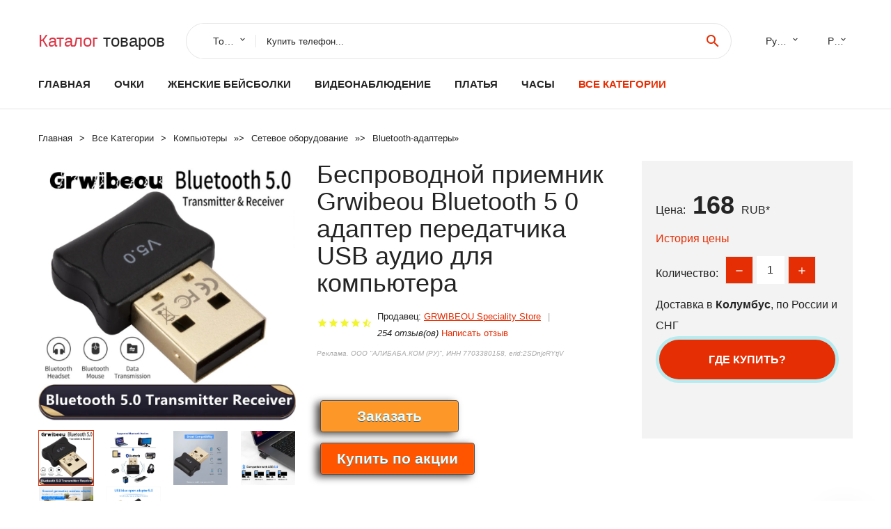

--- FILE ---
content_type: text/html; charset=utf-8
request_url: https://bmwali.ru/i/1005004096017203.html
body_size: 10149
content:
<!DOCTYPE html>
<html lang="ru">
  <head>
    <title>Беспроводной приемник Grwibeou Bluetooth 5 0 адаптер передатчика USB аудио для компьютера - Отзывы покупателей</title>
    <meta name="description" content="Цена: 168 руб. Отзывы и обзоры о Беспроводной приемник Grwibeou Bluetooth 5 0 адаптер передатчика USB аудио для компьютера- купить товар с доставкой GRWIBEOU Speciality Store">
    <meta name="keywords" content="найти, цена, отзывы, купить, Беспроводной,приемник,Grwibeou,Bluetooth,5,0,адаптер,передатчика,USB,аудио,для,компьютера, алиэкспресс, фото"/>
    <meta property="og:image" content="//ae04.alicdn.com/kf/S51a8c9175721442a87a24abf14a881c9T.jpg" />
    <meta property="og:url" content="//bmwali.ru/i/1005004096017203.html" />
    <meta property="og:title" content="Беспроводной приемник Grwibeou Bluetooth 5 0 адаптер передатчика USB аудио для компьютера" />
    <meta property="og:description" content="Цена: 168 руб. Отзывы и обзоры о Беспроводной приемник Grwibeou Bluetooth 5 0 адаптер передатчика USB аудио для компьютера- купить товар с доставкой GRWIBEOU Speciality Store" />
    <link rel="canonical" href="//bmwali.ru/i/1005004096017203.html"/>
        <meta charset="utf-8">
    <meta name="viewport" content="width=device-width, height=device-height, initial-scale=1.0">
    <meta http-equiv="X-UA-Compatible" content="IE=edge">
    <link rel="icon" href="/favicon.ico" type="image/x-icon">
    <link rel="dns-prefetch" href="https://1lc.ru"/>
    <link rel="manifest" href="/manifest.json">
    <link rel="preload" href="https://aliexshop.ru/aliexpress-style/fonts/materialdesignicons-webfont.woff2?v=1.4.57" as="font" type="font/woff2" crossorigin>
    <link rel="stylesheet" href="https://aliexshop.ru/aliexpress-style/css/bootstrap.css">
    <link rel="stylesheet" href="https://aliexshop.ru/aliexpress-style/css/style.css">
    <link rel="stylesheet" href="https://aliexshop.ru/aliexpress-style/css/fonts.css">
    <link type="text/css" rel="stylesheet" href="//aliexshop.ru/shopurbano/css/button.css">
    <meta name="robots" content="noarchive"/>
    <meta name="msapplication-TileColor" content="#E62E04">
    <meta name="theme-color" content="#E62E04">
    <script src="/appstartx.js"></script>
     
  <script type="text/javascript" async src="https://relap.io/v7/relap.js" data-relap-token="4uSdKNZSYpJvT0pP"></script>
 
    <meta name="referrer" content="strict-origin-when-cross-origin" />
    <style>.ie-panel{display: none;background: #212121;padding: 10px 0;box-shadow: 3px 3px 5px 0 rgba(0,0,0,.3);clear: both;text-align:center;position: relative;z-index: 1;} html.ie-10 .ie-panel, html.lt-ie-10 .ie-panel {display: block;}</style>
  </head>
  <body>
 
  
      <!-- <div class="preloader"> 
         <div class="preloader-body"> 
        <div class="cssload-container">
          <div class="cssload-speeding-wheel"></div>
        </div>
       </div> 
     </div>-->
    <div class="new-page">
      <header class="section page-header">
        <!--RD Navbar-->
        <div class="rd-navbar-wrap">
          <nav class="rd-navbar rd-navbar-classic" data-layout="rd-navbar-fixed" data-sm-layout="rd-navbar-fixed" data-md-layout="rd-navbar-fixed" data-lg-layout="rd-navbar-fixed" data-xl-layout="rd-navbar-static" data-xxl-layout="rd-navbar-static" data-md-device-layout="rd-navbar-fixed" data-lg-device-layout="rd-navbar-fixed" data-xl-device-layout="rd-navbar-static" data-xxl-device-layout="rd-navbar-static" data-lg-stick-up-offset="84px" data-xl-stick-up-offset="84px" data-xxl-stick-up-offset="84px" data-lg-stick-up="true" data-xl-stick-up="true" data-xxl-stick-up="true">
            <div class="rd-navbar-collapse-toggle rd-navbar-fixed-element-1" data-rd-navbar-toggle=".rd-navbar-collapse"><span></span></div>
            <div class="rd-navbar-aside-outer">
              <div class="rd-navbar-aside">
                <!--RD Navbar Brand-->
                <div class="rd-navbar-brand">
             <strong style="color: #4d4d4d !important;">
                 <a class="h5" href="/"><span class="text-danger">Каталог</span><span> товаров</a>
	          </strong>
                </div>
                <div class="rd-navbar-aside-box rd-navbar-collapse">
                  <!--RD Navbar Search-->
                   <div class="rd-navbar-search">
                    <form class="rd-search search-with-select" action="/#search" target="_blank" method="POST">
                      <select class="form-input" name="type" data-constraints="@Required">
                        <option>Товары</option>
                      </select>
                      <div class="form-wrap">
                        <label class="form-label" for="rd-navbar-search-form-input">Купить телефон...</label>
                        <input class="rd-navbar-search-form-input form-input" id="rd-navbar-search-form-input" type="text" name="search-aliexpress">
                        <div class="rd-search-results-live" id="rd-search-results-live"></div>
                      </div>
                      <button class="rd-search-form-submit material-icons-search" type="submit"></button>
                    </form>
                  </div>
                  
          
   
                  <ul class="rd-navbar-selects">
                    <li>
                      <select>
                        <option>Русский</option>
                        <option>English</option>
                        <option>Español</option>
                        <option>Français</option>
                      </select>
                    </li>
                    <li>
                      <select>
                        <option>Руб.</option>
                        <option>USD</option>
                        <option>EUR</option>
                      </select>
                    </li>
                  </ul>
                </div>
              </div>
            </div>
            <div class="rd-navbar-main-outer">
              <div class="rd-navbar-main">
                <div class="rd-navbar-nav-wrap">
                  <!--RD Navbar Brand-->
                  <div class="rd-navbar-brand">
                    <!--Brand--><strong style="color: #4d4d4d !important;">
	            <a class="h5" href="/"><span class="text-danger">Товары </span><span>из Китая</a>
	          </strong>
                  </div>
                  <ul class="rd-navbar-nav">
                    <li class="rd-nav-item"><a class="rd-nav-link" href="/">Главная</a>
                    </li>
                    
<li class="rd-nav-item"><a class="rd-nav-link" href="/af/category/202003424.html" title="Очки и аксессуары">Очки</a></li>
<li class="rd-nav-item"><a class="rd-nav-link" href="/af/category/202003439.html">Женские бейсболки</a></li>
<li class="rd-nav-item"><a class="rd-nav-link" href="/af/category/202000321.html" tilte="Камеры видеонаблюдения">Видеонаблюдение</a></li>
<li class="rd-nav-item"><a class="rd-nav-link" href="/af/category/202005148.html">Платья</a></li>
<li class="rd-nav-item"><a class="rd-nav-link" href="/af/category/202058113.html">Часы</a></li>
                    <li class="rd-nav-item active"><a class="rd-nav-link" href="/all-wholesale-products.html">Все категории</a>
                    </li>
                  </ul>
                </div>
                <!--RD Navbar Panel-->
                <div class="rd-navbar-panel">
                  <!--RD Navbar Toggle-->
                  <button class="rd-navbar-toggle" data-rd-navbar-toggle=".rd-navbar-nav-wrap"><span></span></button>

                </div>
              </div>
            </div>
          </nav>
        </div>
      </header>

<script type="application/ld+json">
  [{"@context": "http://schema.org/",
  "@type": "Product",
  "name": "Беспроводной приемник Grwibeou Bluetooth 5 0 адаптер передатчика USB аудио для компьютера",
  "image": "//ae04.alicdn.com/kf/S51a8c9175721442a87a24abf14a881c9T.jpg",
  "brand": "GRWIBEOU Speciality Store",
    "offers": {
    "@type": "Offer",
    "availability": "http://schema.org/InStock",
    "priceCurrency": "RUB",
    "price": "168",
    "url":"//bmwali.ru/i/1005004096017203.html"
  },
  "review":[  ]}
     ]
</script>
<!-- Breadcrumbs-->
      <section class="breadcrumbs">
        <div class="container">
          <ul class="breadcrumbs-path" itemscope itemtype="http://schema.org/BreadcrumbList">
            <li itemprop="itemListElement" itemscope itemtype="http://schema.org/ListItem"><a itemprop="item" href="/"><span itemprop="name">Главная</span></a><meta itemprop="position" content="0" /></li>
            <li itemprop="itemListElement" itemscope itemtype="http://schema.org/ListItem"><a itemprop="item" href="/all-wholesale-products.html"><span itemprop="name">Все Kатегории</span></a><meta itemprop="position" content="1" /></li>
            <li itemprop="itemListElement" itemscope itemtype="http://schema.org/ListItem"><a href="/category/4.html" title="Компьютеры" itemprop="item"><span itemprop="name">Компьютеры</span></a><meta itemprop="position" content="2"></li>  » <li itemprop="itemListElement" itemscope itemtype="http://schema.org/ListItem"><a href="/category/1115.html" title="Сетевое оборудование" itemprop="item"><span itemprop="name">Сетевое оборудование</span></a><meta itemprop="position" content="3"></li>  » <li itemprop="itemListElement" itemscope itemtype="http://schema.org/ListItem"><a href="/category/1575.html" title="Bluetooth-адаптеры" itemprop="item"><span itemprop="name">Bluetooth-адаптеры</span></a><meta itemprop="position" content="4"></li>  » 
          </ul>
        </div>
      </section>
  <!-- Single Product-->
      <section class="section product-single-section bg-default" itemscope itemtype="http://schema.org/Product">
        <div class="container">
          <div class="row row-30 align-items-xl-center">
            <div class="col-xl-4 col-lg-5 col-md-8" itemscope itemtype="http://schema.org/ImageObject"> 
              <!-- Slick Carousel-->
              <div class="slick-slider carousel-parent" data-loop="false" data-dots="false" data-swipe="true" data-items="1" data-child="#child-carousel" data-for="#child-carousel" >
                <div class="item"><a title="Беспроводной приемник Grwibeou Bluetooth 5 0 адаптер передатчика USB аудио для компьютера" onclick="window.open('/image-zoom-1005004096017203')" target="_blank" rel="nofollow" class="ui-image-viewer-thumb-frame"><img itemprop="contentUrl" src="//ae04.alicdn.com/kf/S51a8c9175721442a87a24abf14a881c9T.jpg" alt="Беспроводной приемник Grwibeou Bluetooth 5 0 адаптер передатчика USB аудио для компьютера" width="510" height="523"/></a>
 
                </div>
                <div class="item"><img src="//ae04.alicdn.com/kf/S51a8c9175721442a87a24abf14a881c9T.jpg" alt="Беспроводной приемник Grwibeou Bluetooth 5 0 адаптер передатчика USB аудио для компьютера" width="512" height="525" itemprop="image" /></div><div class="item"><img src="//ae04.alicdn.com/kf/S70d6c58daf3942258c31526c8ffad53cx.jpg" alt="Беспроводной приемник Grwibeou Bluetooth 5 0 адаптер передатчика USB аудио для компьютера" width="512" height="525" itemprop="image" /></div><div class="item"><img src="//ae04.alicdn.com/kf/S52e263929a6946c8ac84c2119861c51ba.jpg" alt="Беспроводной приемник Grwibeou Bluetooth 5 0 адаптер передатчика USB аудио для компьютера" width="512" height="525" itemprop="image" /></div><div class="item"><img src="//ae04.alicdn.com/kf/Se1c0a1c825b44ec39c7170c75c8d01e6h.jpg" alt="Беспроводной приемник Grwibeou Bluetooth 5 0 адаптер передатчика USB аудио для компьютера" width="512" height="525" itemprop="image" /></div><div class="item"><img src="//ae04.alicdn.com/kf/Sc2d6b48f69e0472f993ddb572d49a6dfA.jpg" alt="Беспроводной приемник Grwibeou Bluetooth 5 0 адаптер передатчика USB аудио для компьютера" width="512" height="525" itemprop="image" /></div><div class="item"><img src="//ae04.alicdn.com/kf/S9fa88555a1384d479c0827600ecdbc663.jpg" alt="Беспроводной приемник Grwibeou Bluetooth 5 0 адаптер передатчика USB аудио для компьютера" width="512" height="525" itemprop="image" /></div>
             </div>
                
                <div class="slick-slider carousel-child" id="child-carousel" data-for=".carousel-parent" data-loop="false" data-dots="false" data-swipe="true" data-items="4" data-sm-items="4" data-md-items="4" data-lg-items="4" data-xl-items="4" data-xxl-items="4">
                <div class="item"><img src="//ae04.alicdn.com/kf/S51a8c9175721442a87a24abf14a881c9T.jpg" alt="Беспроводной приемник Grwibeou Bluetooth 5 0 адаптер передатчика USB аудио для компьютера" width="512" height="525" itemprop="image" /></div><div class="item"><img src="//ae04.alicdn.com/kf/S70d6c58daf3942258c31526c8ffad53cx.jpg" alt="Беспроводной приемник Grwibeou Bluetooth 5 0 адаптер передатчика USB аудио для компьютера" width="512" height="525" itemprop="image" /></div><div class="item"><img src="//ae04.alicdn.com/kf/S52e263929a6946c8ac84c2119861c51ba.jpg" alt="Беспроводной приемник Grwibeou Bluetooth 5 0 адаптер передатчика USB аудио для компьютера" width="512" height="525" itemprop="image" /></div><div class="item"><img src="//ae04.alicdn.com/kf/Se1c0a1c825b44ec39c7170c75c8d01e6h.jpg" alt="Беспроводной приемник Grwibeou Bluetooth 5 0 адаптер передатчика USB аудио для компьютера" width="512" height="525" itemprop="image" /></div><div class="item"><img src="//ae04.alicdn.com/kf/Sc2d6b48f69e0472f993ddb572d49a6dfA.jpg" alt="Беспроводной приемник Grwibeou Bluetooth 5 0 адаптер передатчика USB аудио для компьютера" width="512" height="525" itemprop="image" /></div><div class="item"><img src="//ae04.alicdn.com/kf/S9fa88555a1384d479c0827600ecdbc663.jpg" alt="Беспроводной приемник Grwibeou Bluetooth 5 0 адаптер передатчика USB аудио для компьютера" width="512" height="525" itemprop="image" /></div>
                </div>    
                
               
            </div>
            <div class="col-xl-8 col-lg-7" itemprop="offers" itemscope itemtype="http://schema.org/Offer">
              <div class="row row-30"> 
                <div class="col-xl-7 col-lg-12 col-md-6">  
                
                  <h1 itemprop="name" class="h4 product-single-title">Беспроводной приемник Grwibeou Bluetooth 5 0 адаптер передатчика USB аудио для компьютера</h1>
                  <div class="product-rating-wrap">
                    <ul class="product-rating">
                      <li>
                        <div class="icon product-rating-icon material-icons-star"></div>
                      </li>
                      <li>
                        <div class="icon product-rating-icon material-icons-star"></div>
                      </li>
                      <li>
                        <div class="icon product-rating-icon material-icons-star"></div>
                      </li>
                      <li>
                        <div class="icon product-rating-icon material-icons-star"></div>
                      </li>
                      <li>
                        <div class="icon product-rating-icon material-icons-star_half"></div>
                      </li>
                    </ul> 
                    <ul class="product-rating-list">
                      <li>Продавец: <u><a href="/merch/GRWIBEOU+Speciality+Store">GRWIBEOU Speciality Store</a></u> </li>
                      <li><i>254 отзыв(ов)</i> <a href="#comm">Написать отзыв</a></li>
                    </ul> 
                  </div>
                  <span class="erid"></span>
                  <div class="product-single-size-wrap">
                  <span idx="1005004096017203" title="Купить"></span>
                  </div>
                  <div id="888"></div>
                  <div class="product-single-share"> 
                  
                    <script type="text/javascript" src="https://vk.com/js/api/openapi.js?162"></script>
                    <div id="vk_subscribe"></div>
                    <script type="text/javascript">
                    VK.Widgets.Subscribe("vk_subscribe", {soft: 1}, -129528158);
                    </script>
                    <p>Сохраните в закладки:</p>
                    <ul class="product-single-share-list">
                     <div class="ya-share2" data-services="collections,vkontakte,facebook,odnoklassniki,moimir,twitter,whatsapp,skype,telegram" ></div>
                    </ul>  </div>
                </div>
                <div class="col-xl-5 col-lg-12 col-md-6">
                  <div class="product-single-cart-box">
                    <div class="product-single-cart-pricing"><span>Цена:</span><span class="h4 product-single-cart-price" itemprop="price">168</span><span itemprop="priceCurrency">RUB</span>*</div>
                    <div class="product-single-cart-saving"><a href="#pricehistory">История цены</a></div>
                    <div class="product-single-cart-quantity">
                      <p>Количество:</p>
                      <div class="stepper-modern">
                        <input type="number" data-zeros="true" value="1" min="1" max="100">
                      </div>
                    </div>
                    <p>Доставка в <strong>Колумбус</strong>, по России и СНГ
                    <span idv="1005004096017203" title="Где купить?"></span> <br />
                   <a class="newuser" href=""></a>
                  </div>
                </div>
              </div>
            </div>
          </div> 
         <br />
           
           <span review="1005004096017203" title="Читать отзывы"></span>
          <div class="product-single-overview">
           
    <li>
      <img src="https://ae04.alicdn.com/kf/S51a8c9175721442a87a24abf14a881c9T.jpg" alt="Беспроводной приемник Grwibeou Bluetooth 5 0 адаптер передатчика USB аудио для компьютера - Фото №1"/>
    </li><li>
      <img src="https://ae04.alicdn.com/kf/S70d6c58daf3942258c31526c8ffad53cx.jpg" alt="Беспроводной приемник Grwibeou Bluetooth 5 0 адаптер передатчика USB аудио для компьютера - Фото №1"/>
    </li><li>
      <img src="https://ae04.alicdn.com/kf/S52e263929a6946c8ac84c2119861c51ba.jpg" alt="Беспроводной приемник Grwibeou Bluetooth 5 0 адаптер передатчика USB аудио для компьютера - Фото №1"/>
    </li><li>
      <img src="https://ae04.alicdn.com/kf/Se1c0a1c825b44ec39c7170c75c8d01e6h.jpg" alt="Беспроводной приемник Grwibeou Bluetooth 5 0 адаптер передатчика USB аудио для компьютера - Фото №1"/>
    </li><li>
      <img src="https://ae04.alicdn.com/kf/Sc2d6b48f69e0472f993ddb572d49a6dfA.jpg" alt="Беспроводной приемник Grwibeou Bluetooth 5 0 адаптер передатчика USB аудио для компьютера - Фото №1"/>
    </li><li>
      <img src="https://ae04.alicdn.com/kf/S9fa88555a1384d479c0827600ecdbc663.jpg" alt="Беспроводной приемник Grwibeou Bluetooth 5 0 адаптер передатчика USB аудио для компьютера - Фото №1"/>
    </li>   <a name="pricehistory"></a>
          <h3>История цены</h3><p>*История изменения цены! Указанная стоимость возможно, уже изменилось. Проверить текущую цену - ></p>
<script src="https://lyvi.ru/js/highcharts.js"></script>
<!--<script src="https://lyvi.ru/js/highcharts-3d.js"></script>-->
<script src="https://lyvi.ru/js/exporting.js"></script>

<div id="container" class="chart_wrap"></div>

<script type="text/javascript">
// Set up the chart
var chart = new Highcharts.Chart({
    chart: {
        renderTo: 'container',
        type: 'column',
        options3d: {
            enabled: true,
            alpha: 15,
            beta: 15,
            depth: 50,
            viewDistance: 25
        }
    },
    title: {
        text: 'Price change history'
    },
    subtitle: {
        text: '*on melons from free sources'
    },
    plotOptions: {
        column: {
            depth: 50
        }
    },
    series: [{
        data: [190.5,192.5,195,197,174.5,200,170,203,205,168]
    }]
});

function showValues() {
    $('#alpha-value').html(chart.options.chart.options3d.alpha);
    $('#beta-value').html(chart.options.chart.options3d.beta);
    $('#depth-value').html(chart.options.chart.options3d.depth);
}

// Activate the sliders
$('#sliders input').on('input change', function () {
    chart.options.chart.options3d[this.id] = parseFloat(this.value);
    showValues();
    chart.redraw(false);
});

showValues();
</script><div class="table-custom-responsive">
            <table class="table-custom table-custom-striped table-custom-primary">
               <thead>
                <tr>
                  <th>Месяц</th>
                  <th>Минимальная цена</th>
                  <th>Макс. стоимость</th>
                  <th>Цена</th>
                </tr>
              </thead>
                    <tbody><tr>
                   <td>Dec-20-2025</td>
                   <td>200.70 руб.</td>
                   <td>210.53 руб.</td>
                   <td>205 руб.</td>
                   </tr>
                   <tr>
                   <td>Nov-20-2025</td>
                   <td>198.80 руб.</td>
                   <td>208.31 руб.</td>
                   <td>203 руб.</td>
                   </tr>
                   <tr>
                   <td>Oct-20-2025</td>
                   <td>166.86 руб.</td>
                   <td>174.26 руб.</td>
                   <td>170 руб.</td>
                   </tr>
                   <tr>
                   <td>Sep-20-2025</td>
                   <td>195.72 руб.</td>
                   <td>205.26 руб.</td>
                   <td>200 руб.</td>
                   </tr>
                   <tr>
                   <td>Aug-20-2025</td>
                   <td>170.78 руб.</td>
                   <td>179.98 руб.</td>
                   <td>174.5 руб.</td>
                   </tr>
                   <tr>
                   <td>Jul-20-2025</td>
                   <td>192.45 руб.</td>
                   <td>202.41 руб.</td>
                   <td>197 руб.</td>
                   </tr>
                   <tr>
                   <td>Jun-20-2025</td>
                   <td>190.33 руб.</td>
                   <td>200.95 руб.</td>
                   <td>195 руб.</td>
                   </tr>
                   <tr>
                   <td>May-20-2025</td>
                   <td>188.43 руб.</td>
                   <td>197.54 руб.</td>
                   <td>192.5 руб.</td>
                   </tr>
                   <tr>
                   <td>Apr-20-2025</td>
                   <td>186.61 руб.</td>
                   <td>195.35 руб.</td>
                   <td>190.5 руб.</td>
                   </tr>
                    </tbody>
 </table>
</div>
  </div"> <!-- We Recommended-->
     <section class="section section-md bg-default">
        <div class="container">
          <div class="text-center">
            <p class="h4">Новые товары</p>
          </div>
          <!-- Owl Carousel-->
          <div class="owl-carousel" data-items="1" data-sm-items="2" data-md-items="3" data-xl-items="5" data-xxl-items="6" data-margin="30" data-xxl-margin="40" data-mouse-drag="false" data-loop="false" data-autoplay="false" data-owl="{&quot;dots&quot;:true}">
          <article class="product-classic">
              <div class="product-classic-head">
                <a href="/i/1005006615194518.html"><figure class="product-classic-figure"><img class="lazy" data-src="//ae04.alicdn.com/kf/S1f65bd824dab4063991ec4b1b2dc0cb7C.jpg" alt="USB Bluetooth 5 4 адаптер 150 м 20 ключ для ПК" width="174" height="199"/>
                </figure></a>
              </div>
              <div class="product-classic-body">
                <h4 style="font-size:1.2em;">USB Bluetooth 5 4 адаптер 150 м 20 ключ для ПК</h4>
                <div class="product-classic-pricing">
                  <div class="product-classic-price">401</div>
                </div>
              </div>
            </article>
            <article class="product-classic">
              <div class="product-classic-head">
                <a href="/i/1005004974995788.html"><figure class="product-classic-figure"><img class="lazy" data-src="//ae04.alicdn.com/kf/S0e2c66eb572f40439f76e06f44fb58eaX.jpg" alt="Bluetooth-адаптер для ПК" width="174" height="199"/>
                </figure></a>
              </div>
              <div class="product-classic-body">
                <h4 style="font-size:1.2em;">Bluetooth-адаптер для ПК</h4>
                <div class="product-classic-pricing">
                  <div class="product-classic-price">392</div>
                </div>
              </div>
            </article>
            <article class="product-classic">
              <div class="product-classic-head">
                <a href="/i/1005006419802531.html"><figure class="product-classic-figure"><img class="lazy" data-src="//ae04.alicdn.com/kf/S98bd5134ca9741e5bbe261c07d3c4339n.jpg" alt="UGREEN Bluetooth 5 3 адаптер для ПК" width="174" height="199"/>
                </figure></a>
              </div>
              <div class="product-classic-body">
                <h4 style="font-size:1.2em;">UGREEN Bluetooth 5 3 адаптер для ПК</h4>
                <div class="product-classic-pricing">
                  <div class="product-classic-price">1070</div>
                </div>
              </div>
            </article>
            <article class="product-classic">
              <div class="product-classic-head">
                <a href="/i/1005007987156738.html"><figure class="product-classic-figure"><img class="lazy" data-src="//ae04.alicdn.com/kf/Se675f9afa83e40bb899d32ff45f7249dp.jpg" alt="USB Bluetooth-адаптер для ПК" width="174" height="199"/>
                </figure></a>
              </div>
              <div class="product-classic-body">
                <h4 style="font-size:1.2em;">USB Bluetooth-адаптер для ПК</h4>
                <div class="product-classic-pricing">
                  <div class="product-classic-price">1752</div>
                </div>
              </div>
            </article>
            <article class="product-classic">
              <div class="product-classic-head">
                <a href="/i/1005007826113029.html"><figure class="product-classic-figure"><img class="lazy" data-src="//ae04.alicdn.com/kf/H756fd77adea341acb8b6344008f9343di.jpg" alt="CF-726B 650 Мбит/с Bluetooth-совместимый приемопередатчик 4 2 Dongle RTL8821CU USB беспроводная" width="174" height="199"/>
                </figure></a>
              </div>
              <div class="product-classic-body">
                <h4 style="font-size:1.2em;">CF-726B 650 Мбит/с Bluetooth-совместимый приемопередатчик 4 2 Dongle RTL8821CU USB беспроводная</h4>
                <div class="product-classic-pricing">
                  <div class="product-classic-price">1091</div>
                </div>
              </div>
            </article>
            <article class="product-classic">
              <div class="product-classic-head">
                <a href="/i/1005008152709284.html"><figure class="product-classic-figure"><img class="lazy" data-src="//ae04.alicdn.com/kf/Sfd784142f5cb4b7395f3c979a4662b47f.jpg" alt="2 шт. мини-USB Bluetooth 5 1 адаптер для ПК ноутбука мыши клавиатуры планшета телефона" width="174" height="199"/>
                </figure></a>
              </div>
              <div class="product-classic-body">
                <h4 style="font-size:1.2em;">2 шт. мини-USB Bluetooth 5 1 адаптер для ПК ноутбука мыши клавиатуры планшета телефона</h4>
                <div class="product-classic-pricing">
                  <div class="product-classic-price">489</div>
                </div>
              </div>
            </article>
            <article class="product-classic">
              <div class="product-classic-head">
                <a href="/i/1005006578843266.html"><figure class="product-classic-figure"><img class="lazy" data-src="//ae04.alicdn.com/kf/S9b1f1d32af5b44d589f678ae190ad61fH.jpg" alt="Приемник-передатчик Bluetooth V5.3 пар 2 устройства одновременно оптический AUX RCA для" width="174" height="199"/>
                </figure></a>
              </div>
              <div class="product-classic-body">
                <h4 style="font-size:1.2em;">Приемник-передатчик Bluetooth V5.3 пар 2 устройства одновременно оптический AUX RCA для</h4>
                <div class="product-classic-pricing">
                  <div class="product-classic-price">1569</div>
                </div>
              </div>
            </article>
            <article class="product-classic">
              <div class="product-classic-head">
                <a href="/i/1005007620972987.html"><figure class="product-classic-figure"><img class="lazy" data-src="//ae04.alicdn.com/kf/Sd9b166f2ce3f4785adee8bb2e29f240bN.jpg" alt="Адаптер LccKaa Bluetooth 5 0 с USB на гнездо 3 мм" width="174" height="199"/>
                </figure></a>
              </div>
              <div class="product-classic-body">
                <h4 style="font-size:1.2em;">Адаптер LccKaa Bluetooth 5 0 с USB на гнездо 3 мм</h4>
                <div class="product-classic-pricing">
                  <div class="product-classic-price">472</div>
                </div>
              </div>
            </article>
            <article class="product-classic">
              <div class="product-classic-head">
                <a href="/i/1005008384235544.html"><figure class="product-classic-figure"><img class="lazy" data-src="//ae04.alicdn.com/kf/S7e2879721ac341558228f27b040d3a05a.jpg" alt="Makeblock Bluetooth-адаптер USB 2.0" width="174" height="199"/>
                </figure></a>
              </div>
              <div class="product-classic-body">
                <h4 style="font-size:1.2em;">Makeblock Bluetooth-адаптер USB 2.0</h4>
                <div class="product-classic-pricing">
                  <div class="product-classic-price">1899</div>
                </div>
              </div>
            </article>
            </div>
        </div>
      </section>
       <div class="product-single-overview">
            <p class="h4">Характеристики</p>
            <div itemprop="name"><h2>Беспроводной приемник Grwibeou Bluetooth 5 0 адаптер передатчика USB аудио для компьютера</h2></div>
              <p class="h5">Описание товара</p>
              <div itemprop="description"></div>
            </section> 
            <span review2="1005004096017203" title="Читать отзывы"></span>
             <hr /><a name="comm"></a>
         <div class="container">
          <div class="row row-30 align-items-xl-center">
            <div class="col-xl-4 col-lg-5 col-md-8"> 
    <br />

    
     </div></div>
      <h4>Трекер стоимости</h4>
   <br /><details><summary class="btn btn-lg btn-primary btn-block">Отзывы покупателей</summary>
<h3>Новые отзывы о товарах</h3> 
 <div id="commentit_view"><div style="margin-left:5px;">
	<div class="commentit_body "> <img  class="commentit_avatar" src="[data-uri]" />
		<div class="commentit_text">
			<div class="commentit_content"> <span class="commentit_header">  <span>Александра</span></span> <span class="commentit_date">19 Декабря 2021, 02:21</span> <a href="#n3">#</a> <div class="commentit_stars_stars commentit_stars_view">
	<label title="5" class="commentit_stars_static commentit_stars_staticw_5"></label>

</div>

				<div class="commentit_msg">
					<div id="z3"><p>Давно искала подходящую легкую весеннюю обувь. Наконец-то я нашла эти прикольненькие балетки, что не только красиво смотрятся. но и очень... <a href="//bmwali.ru/i/32961131882.html#n196">Читать отзыв полностью...</a></p></div>
				</div>
			</div>    
 </div>
	</div>
</div></div> 
 <div id="commentit_view"><div style="margin-left:5px;">
	<div class="commentit_body "> <img  class="commentit_avatar" src="[data-uri]" />
		<div class="commentit_text">
			<div class="commentit_content"> <span class="commentit_header">  <span>Марго</span></span> <span class="commentit_date">19 Декабря 2021, 08:41</span> <a href="#n3">#</a> <div class="commentit_stars_stars commentit_stars_view">
	<label title="5" class="commentit_stars_static commentit_stars_staticw_5"></label>

</div>

				<div class="commentit_msg">
					<div id="z3"><p>В любом деле люблю аккуратность. Данный органайзер позволил идеально устроить рабочее место, в подставке хорошо помещаются основные необходимые канцелярские принадлежности.... <a href="//bmwali.ru/i/32972348577.html#n210">Читать отзыв полностью...</a></p></div>
				</div>
			</div>    
 </div>
	</div>
</div></div> 
 <div id="commentit_view"><div style="margin-left:5px;">
	<div class="commentit_body "> <img  class="commentit_avatar" src="[data-uri]" />
		<div class="commentit_text">
			<div class="commentit_content"> <span class="commentit_header">  <span>Анна</span></span> <span class="commentit_date">19 Декабря 2021, 02:03</span> <a href="#n3">#</a> <div class="commentit_stars_stars commentit_stars_view">
	<label title="5" class="commentit_stars_static commentit_stars_staticw_5"></label>

</div>

				<div class="commentit_msg">
					<div id="z3"><p>Хочу сказать, что эта модель ноутбука  мне  сразу понравилась, благодаря хорошим высоким техническим характеристикам. Тем более доставили его... <a href="//bmwali.ru/i/4001098110264.html#n193">Читать отзыв полностью...</a></p></div>
				</div>
			</div>    
 </div>
	</div>
</div></div> 
 <div id="commentit_view"><div style="margin-left:5px;">
	<div class="commentit_body "> <img  class="commentit_avatar" src="[data-uri]" />
		<div class="commentit_text">
			<div class="commentit_content"> <span class="commentit_header">  <span>Аня</span></span> <span class="commentit_date">20 Декабря 2021, 08:56</span> <a href="#n3">#</a> <div class="commentit_stars_stars commentit_stars_view">
	<label title="5" class="commentit_stars_static commentit_stars_staticw_5"></label>

</div>

				<div class="commentit_msg">
					<div id="z3"><p>Как увидила, сразу заказала! Очень давно искала себе такую красоту. Все не могла найти себе тот который прямо будет по... <a href="//bmwali.ru/i/4000202176717.html#n368">Читать отзыв полностью...</a></p></div>
				</div>
			</div>    
 </div>
	</div>
</div></div> 
 <div id="commentit_view"><div style="margin-left:5px;">
	<div class="commentit_body "> <img  class="commentit_avatar" src="[data-uri]" />
		<div class="commentit_text">
			<div class="commentit_content"> <span class="commentit_header">  <span>Анна</span></span> <span class="commentit_date">18 Декабря 2021, 20:59</span> <a href="#n3">#</a> <div class="commentit_stars_stars commentit_stars_view">
	<label title="5" class="commentit_stars_static commentit_stars_staticw_5"></label>

</div>

				<div class="commentit_msg">
					<div id="z3"><p>Подала заявку на сайте на заказ постельного белья цвета шампанского. В этот же день начали исполнять мой индивидуальный заказ. Через... <a href="//bmwali.ru/i/1005002840660312.html#n119">Читать отзыв полностью...</a></p></div>
				</div>
			</div>    
 </div>
	</div>
</div></div> 
 <div id="commentit_view"><div style="margin-left:5px;">
	<div class="commentit_body "> <img  class="commentit_avatar" src="[data-uri]" />
		<div class="commentit_text">
			<div class="commentit_content"> <span class="commentit_header">  <span>Дмитрий</span></span> <span class="commentit_date">18 Декабря 2021, 10:08</span> <a href="#n3">#</a> <div class="commentit_stars_stars commentit_stars_view">
	<label title="5" class="commentit_stars_static commentit_stars_staticw_5"></label>

</div>

				<div class="commentit_msg">
					<div id="z3"><p>Довольно долго выбирал подарок моему маленькому внуку на Новый год до данной модели гоночного вагона. Остановил выбор именно на ней.... <a href="//bmwali.ru/i/1005002258464558.html#n11">Читать отзыв полностью...</a></p></div>
				</div>
			</div>    
 </div>
	</div>
</div></div> 
 <div id="commentit_view"><div style="margin-left:5px;">
	<div class="commentit_body "> <img  class="commentit_avatar" src="[data-uri]" />
		<div class="commentit_text">
			<div class="commentit_content"> <span class="commentit_header">  <span>Алинка</span></span> <span class="commentit_date">19 Декабря 2021, 10:03</span> <a href="#n3">#</a> <div class="commentit_stars_stars commentit_stars_view">
	<label title="5" class="commentit_stars_static commentit_stars_staticw_5"></label>

</div>

				<div class="commentit_msg">
					<div id="z3"><p>Красивое платье! Делала подарок маме на день рождения! Безупречно село, прям как будто на неё сшили. Всем очень понравилось, как... <a href="//bmwali.ru/i/32989211425.html#n225">Читать отзыв полностью...</a></p></div>
				</div>
			</div>    
 </div>
	</div>
</div></div> </details><br />
<h3>Отзывы о Беспроводной приемник Grwibeou Bluetooth 5 0 адаптер передатчика USB аудио для компьютера</h3>
<link href="/reviews/skin/inline.css" media="all" rel="stylesheet" type="text/css" >
<script src="/reviews/ajax.js.php" async></script>
<div id="commentit_main">
<div id="commentit_loader" style="display:none;"><img alt="" title="" src="/reviews/im/loader.gif" /></div>
 <div id="commentit_view"></div> 	
	

<div id="addfomz"> 
<div class="commentit_addform">
	<form name="addcomm" ENCTYPE="multipart/form-data" onKeyPress="if (event.keyCode==10 || (event.ctrlKey && event.keyCode==13)) {send_message();}" method="post">
		<div class="commentit_post_comment ">Данную страницу никто не комментировал. Вы можете стать первым. <div class="commentit_stars_stars" id="commentit_stars_stars">	<input class="commentit_stars_input" type="radio" name="stars" value="1" id="stars-1" />	<label class="commentit_stars_label" for="stars-1" title="1"></label>	<input class="commentit_stars_input" type="radio" name="stars" value="2" id="stars-2" />	<label class="commentit_stars_label" for="stars-2" title="2"></label>	<input class="commentit_stars_input" type="radio" name="stars" value="3" id="stars-3" />	<label class="commentit_stars_label" for="stars-3" title="3"></label>	<input class="commentit_stars_input" type="radio" name="stars" value="4" id="stars-4" />	<label class="commentit_stars_label" for="stars-4" title="4"></label>	<input class="commentit_stars_input" type="radio" name="stars" value="5" id="stars-5" checked />	<label class="commentit_stars_label" for="stars-5" title="5"></label></div></div>
		<div class="commentit_rssico"></div> 
		<div class="commentit_useravatar"><img class="commentit_avatar_form" src="/reviews/im/noavatar.jpg" alt="" /></div>
		<div class="commentit_addform_body ">
			<input id="nick" type="text" name="namenew" maxlength="50" value="" placeholder="Укажите имя или ник" />
			<input id="usurl" type="hidden" name="useurl" value="" placeholder="" />
			<input id="usmail" type="text" name="usemail" value="" placeholder="Ваш E-mail (не обязательно)" />
			<div>  </div>
			<textarea onkeyup="autosize(this)" onfocus="autosize(this)" id="textz" name="comment" placeholder="Отзыв о товаре, вопрос или коммментарий..."></textarea>
			<div class="commentit_capt"> Введите символы или вычислите пример:
<div class="commentit_div_imgcapt" style="height:20px;">
<img onclick="refcapt()" id="capt" alt="captcha" title="Обновить" src="/reviews/capt.php?PHPSESSID=" />
</div>
				<input type="text" id="keystringz" autocomplete="off" name="keystring" /> 
			</div>
			<div class="commentit_addform_enter">
				<input type="button" id="enter" onclick="send_message();" name="addcomment" value="Написать отзыв [Ctrl+Enter]" /> <img alt="Идёт загрузка..." style="display:none;vertical-align:middle" id="miniload" src="/reviews/im/loadermini.gif" border="0" /> 
			</div>
		</div>
	</form>
</div></div>

</div>
<input type="hidden" name="url" id="urls" value="//bmwali.ru/i/1005004096017203.html" />
<input type="hidden" name="for" id="forms" value="123" />
<input type="hidden" name="idcom" id="idcomnow" value="0" />
<input type="hidden" name="oldid" id="oldid" value="addfomz" />
<input type="hidden" name="token" id="token" value="" />

</div><hr /> 
  <footer class="section footer">
      <script src="https://yastatic.net/share2/share.js"></script>
       <script src="//code.jquery.com/jquery-1.11.2.min.js"></script>
        <div class="footer-aside bg-primary">
          <div class="container">
            <div class="row row-40 align-items-center">
              <div class="col-xl-4 text-center text-xl-left">
                <p class="h4"><a href="/">bmwali.ru</a></p>
                 Трекер цен. Данный сайт НЕ является интернет-магазином, а лишь содержит ссылки на <b>официальный сайт</b> продавцов. Отзывы и подборки товаров по категориям. *Вся информация взята из открытых источников | 2026              </div>
              <div class="col-xxl-5 col-xl-4 col-lg-6">
                <form class="rd-form rd-mailform rd-form-inline" data-form-output="form-output-global" data-form-type="subscribe" method="post" action="#">
                  <div class="form-wrap">
                    <input class="form-input" id="subscribe-footer-form-email" type="email" name="email" data-constraints="@Email @Required">
                    <label class="form-label" for="subscribe-footer-form-email">Ваш E-mail</label>
                  </div>
                  <button class="btn btn-primary" type="submit">Подписаться</button>
                </form>
              </div>
              <div class="col-xxl-3 col-xl-4 col-lg-6">
                <ul class="list-social">
                  <li><a class="icon link-social fa fa-facebook-f" href="#"></a></li>
                  <li><a class="icon link-social fa fa-twitter" href="#"></a></li>
                  <li><a class="icon link-social fa fa-youtube" href="#"></a></li>
                  <li><a class="icon link-social fa fa-linkedin" href="#"></a></li>
                  <li><a class="icon link-social fa fa-google-plus" href="#"></a></li>
                </ul>
              </div>
            </div><a href="/sitemapnewcat.xml" rel="noffolow">Карта сайта</a>
            <br /> 
                    </div> 
        </div>
      </footer>
    </div>
    <div class="snackbars" id="form-output-global"></div>
    <script src="https://aliexshop.ru/aliexpress-style/js/core.min.js"></script>
    <script src="https://aliexshop.ru/aliexpress-style/js/script.js"></script>
    <script src="https://aliexshop.ru/shopurbano/js/forevercart.js"></script>
    <script async defer data-pin-hover="true" src="//assets.pinterest.com/js/pinit.js"></script>
 
    <script>
new Image().src = "//counter.yadro.ru/hit?r"+
escape(document.referrer)+((typeof(screen)=="undefined")?"":
";s"+screen.width+"*"+screen.height+"*"+(screen.colorDepth?
screen.colorDepth:screen.pixelDepth))+";u"+escape(document.URL)+
";h"+escape(document.title.substring(0,150))+
";"+Math.random();</script>
 
<!-- Pixel Code for https://trackgoods.ru/ -->
<script async src="https://lyvi.ru/js/lazy.js"></script>
<!-- END Pixel Code -->
<script type="text/javascript">
    document.ondragstart = test;
    //запрет на перетаскивание
    document.onselectstart = test;
    //запрет на выделение элементов страницы 
    function test() {
        return false
    }
 </script>
</body>
</html>
